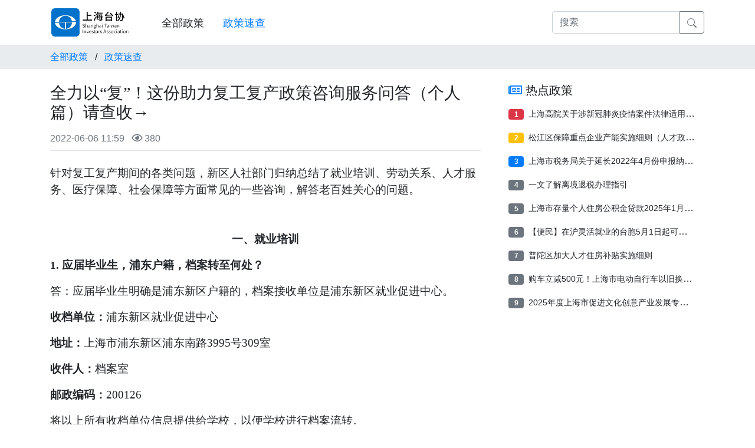

--- FILE ---
content_type: text/html;charset=UTF-8
request_url: http://ts.shtaixie.org/article/543
body_size: 11014
content:
<!doctype html>
<html lang="zh-CN">
<head>
  <meta charset="utf-8">
  <title>全力以“复”！这份助力复工复产政策咨询服务问答（个人篇）请查收→</title>
  <meta name="keywords" content="">
  <meta name="description" content="">
<meta http-equiv="X-UA-Compatible" content="IE=edge">
<meta name="viewport" content="width=device-width, initial-scale=1, shrink-to-fit=no">
<meta name="renderer" content="webkit">
  <link rel="stylesheet" href="/templates/1/default/_files/css/bootstrap/bootstrap.min.css">
  <link rel="stylesheet" href="/templates/1/default/_files/vendor/fontawesome-free/css/all.min.css">
  <link rel="stylesheet" href="/templates/1/default/_files/css/main.min.css">
<script src="/templates/1/default/_files/vendor/es6-promise-polyfill/promise.min.js"></script>
<script src="/templates/1/default/_files/vendor/jquery/dist/jquery.slim.min.js"></script>
<script src="/templates/1/default/_files/vendor/bootstrap/dist/js/bootstrap.bundle.min.js"></script>
<script src="/templates/1/default/_files/vendor/axios/dist/axios.min.js"></script>
<!--<script src="/templates/1/default/_files/js/main.js"></script>-->
  <link rel="stylesheet" href="/templates/1/default/_files/vendor/photoswipe/dist/photoswipe.css">
  <link rel="stylesheet" href="/templates/1/default/_files/vendor/photoswipe/dist/default-skin/default-skin.css">
  <script src="/templates/1/default/_files/vendor/photoswipe/dist/photoswipe.min.js"></script>
  <script src="/templates/1/default/_files/vendor/photoswipe/dist/photoswipe-ui-default.min.js"></script>
</head>
<body>
<nav class="navbar navbar-expand navbar-light border-bottom cm-navbar">
  <div class="container flex-column flex-xl-row justify-content-start align-items-stretch align-items-xl-center px-lg-3">
    <div class="d-flex align-items-center">
      <div class="flex-grow-1">
        <a class="navbar-brand" href="http://shtaixie.org/" title="上海台协"><img src="/templates/1/default/_files/img/logo.png" alt="上海台协-政策速查" height="50"></a>
      </div>
      <button class="btn d-xl-none collapsed p-0" type="button" data-toggle="collapse" data-target="#navbarNavDropdown"
              aria-controls="navbarNavDropdown" aria-expanded="false" aria-label="Toggle navigation">
        <svg xmlns="http://www.w3.org/2000/svg" width="30" height="30" viewBox="0 0 30 30" focusable="false">
          <path stroke="currentColor" stroke-linecap="round" stroke-miterlimit="10" stroke-width="2" d="M4 7h22M4 15h22M4 23h22"></path>
        </svg>
      </button>
    </div>
    <div class="navbar-nav-scroll mr-auto">
      <ul class="navbar-nav flex-row">
        <li class="nav-item">
          <a class="nav-link" href="/">全部政策</a>
        </li>
            <li class="nav-item">
              <a class="nav-link active" href="http://ts.shtaixie.org/channel/zhengcesucha">政策速查</a>
            </li>
      </ul>
    </div>
    <div class="collapse d-xl-block mt-1 mt-xl-0 show" id="navbarNavDropdown">
      <form action="/search">
        <div class="input-group">
          <input type="text" class="form-control" id="q" name="q" value="" placeholder="搜索" aria-label="搜索">
          <div class="input-group-append">
            <button class="btn btn-outline-secondary" type="submit">
              <svg width="1em" height="1em" viewBox="0 0 16 16" class="bi bi-search" fill="currentColor" xmlns="http://www.w3.org/2000/svg">
                <path fill-rule="evenodd" d="M10.442 10.442a1 1 0 0 1 1.415 0l3.85 3.85a1 1 0 0 1-1.414 1.415l-3.85-3.85a1 1 0 0 1 0-1.415z"></path>
                <path fill-rule="evenodd" d="M6.5 12a5.5 5.5 0 1 0 0-11 5.5 5.5 0 0 0 0 11zM13 6.5a6.5 6.5 0 1 1-13 0 6.5 6.5 0 0 1 13 0z"></path>
              </svg>
            </button>
          </div>
        </div>
      </form>
    </div>
  </div>
</nav>
<div class="bg-gray-200">
  <div class="container">
    <nav class="row" aria-label="breadcrumb">
      <ol class="col list-inline my-2">
        <li class="list-inline-item"><a href="http://ts.shtaixie.org">全部政策</a></li>
          <li class="list-inline-item">/</li>
          <li class="list-inline-item"><a href="http://ts.shtaixie.org/channel/zhengcesucha" title="政策速查">政策速查</a></li>
      </ol>
    </nav>
  </div>
</div>
<div class="container mt-4">
  <div class="row">
    <div class="col-lg-8">
      <h3 class="cm-ff-yh">全力以“复”！这份助力复工复产政策咨询服务问答（个人篇）请查收→</h3>
      <div class="mt-3 pb-2 border-bottom text-muted">
        <span>2022-06-06 11:59</span>
        
        
        <i class="ml-2 far fa-eye"></i> <span id="views"></span>
        <script>
          axios.get('http://ts.shtaixie.org/api/article/view/543').then(function (response) {
            $('#views').text(response.data);
          });
        </script>
      </div>
      <div class="mt-4 article-content">
<p><span style="font-family:&#39;microsoft yahei&#39;;font-size:14pt">针对复工复产期间的各类问题&#xff0c;新区人社部门归纳总结了就业培训、劳动关系、人才服务、医疗保障、社会保障等方面常见的一些咨询&#xff0c;解答老百姓关心的问题。</span></p>


<p> </p>















<p style="text-align:center"><span style="font-family:&#39;microsoft yahei&#39;;font-size:14pt"><strong>一、就业培训</strong></span></p>







<p><span style="font-family:&#39;microsoft yahei&#39;;font-size:14pt"><strong>1. 应届毕业生&#xff0c;浦东户籍&#xff0c;档案转至何处&#xff1f;</strong></span></p>
<p><span style="font-family:&#39;microsoft yahei&#39;;font-size:14pt">答&#xff1a;应届毕业生明确是浦东新区户籍的&#xff0c;档案接收单位是浦东新区就业促进中心。</span></p>
<p><span style="font-family:&#39;microsoft yahei&#39;;font-size:14pt"><strong>收档单位&#xff1a;</strong>浦东新区就业促进中心</span></p>
<p><span style="font-family:&#39;microsoft yahei&#39;;font-size:14pt"><strong>地址&#xff1a;</strong>上海市浦东新区浦东南路3995号309室</span></p>
<p><span style="font-family:&#39;microsoft yahei&#39;;font-size:14pt"><strong>收件人&#xff1a;</strong>档案室</span></p>
<p><span style="font-family:&#39;microsoft yahei&#39;;font-size:14pt"><strong>邮政编码&#xff1a;</strong>200126</span></p>
<p><span style="font-family:&#39;microsoft yahei&#39;;font-size:14pt">将以上所有收档单位信息提供给学校&#xff0c;以便学校进行档案流转。</span></p>
<p> </p>
<p><span style="font-family:&#39;microsoft yahei&#39;;font-size:14pt"><strong>2. 户籍转移至上海市浦东新区&#xff0c;如何开具调档函&#xff1f;</strong></span></p>
<p><span style="font-family:&#39;microsoft yahei&#39;;font-size:14pt">答&#xff1a;请携带户口簿原件或户口簿首页和本人页复印件&#xff0c;且提供明确的外省市档案所在单位全称至浦东新区就业促进中心劳动力资源管理科开具即可。</span></p>
<p> </p>
<p><span style="font-family:&#39;microsoft yahei&#39;;font-size:14pt"><strong>3. 户籍转移至上海市&#xff0c;如何办理《就业创业证》&#xff1f;</strong></span></p>
<p><span style="font-family:&#39;microsoft yahei&#39;;font-size:14pt">答&#xff1a;请携带户口簿、身份证、2寸照片一张、最高学历毕业证书复印件前往就近的街镇社区事务受理服务中心办理即可。</span></p>
<p> </p>
<p><span style="font-family:&#39;microsoft yahei&#39;;font-size:14pt"><strong>4. 哪些人可以申领失业保险金&#xff0c;如何申领&#xff1f;申领成功后预计多久能到账&#xff1f;</strong></span></p>
<p><span style="font-family:&#39;microsoft yahei&#39;;font-size:14pt">答&#xff1a;非因本人意愿中断就业&#xff0c;本次失业前缴纳失业保险费满一年且本市为最后缴费地的失业人员可申领失业保险金。符合条件的可到本市各街镇社区事务受理服务中心或“上海人社、随申办、国家社会保险公共服务平台”等网上经办平台办理失业登记和失业保险金申请手续。</span></p>
<p><span style="font-family:&#39;microsoft yahei&#39;;font-size:14pt">申领通过的&#xff0c;次月起按申领月数每月15日左右发放至本人银行结算户。</span></p>
<p> </p>
<p><span style="font-family:&#39;microsoft yahei&#39;;font-size:14pt"><strong>5. 大龄失业人员就业岗位补贴、就业困难人员社保补贴如何申请&#xff1f;何时到账&#xff1f;</strong></span></p>
<p><span style="font-family:&#39;microsoft yahei&#39;;font-size:14pt">答&#xff1a;距法定退休年龄三年或不足三年的大龄失业人员或大龄离土农民&#xff0c;符合领取失业保险金条件&#xff0c;实现灵活就业并参加本市城镇职工基本养老、医疗保险&#xff0c;可申请大龄失业人员就业岗位补贴。</span></p>
<p><span style="font-family:&#39;microsoft yahei&#39;;font-size:14pt">具有本市常住户口&#xff0c;认定为就业困难人员&#xff0c;已经参照自由职业者办理缴纳城镇社会保险手续并已办理灵活就业登记备案手续的失业人员&#xff0c;可申请就业困难人员社会保险费补贴。</span></p>
<p><span style="font-family:&#39;microsoft yahei&#39;;font-size:14pt">符合条件的可到本市各街镇社区事务受理服务中心或“上海人社”、随申办等网上经办平台办理申请手续。</span></p>
<p><span style="font-family:&#39;microsoft yahei&#39;;font-size:14pt">申请通过的&#xff0c;于社会保险费扣缴成功的次月起&#xff0c;每月15日左右发放至本人银行结算户。</span></p>
<p> </p>







<p style="text-align:center"><span style="font-family:&#39;microsoft yahei&#39;;font-size:14pt"><strong>二、劳动关系</strong></span></p>







<p><span style="font-family:&#39;microsoft yahei&#39;;font-size:14pt"><strong>1. 被辞退或主动离职后&#xff0c;单位未足额支付劳动报酬、隔离及封控期间工资及生活费的&#xff0c;怎么维权&#xff1f;</strong></span></p>
<p><span style="font-family:&#39;microsoft yahei&#39;;font-size:14pt">答&#xff1a;如用人单位拖欠、克扣劳动报酬的&#xff0c;可在侵权行为发生后&#xff08;如发薪日后&#xff09;&#xff0c;至用工行为发生地的劳动保障监察部门投诉举报。近期建议您优先选择拨打“12333”电话或登录市人社局官网&#xff08;网址&#xff1a;http://rsj.sh.gov.cn &#xff0c;可通过官网中的互动交流模块&#xff0c;点击“举报监督”-“劳动监察举报”申请维权&#xff09;等非现场方式进行举报。</span></p>
<p> </p>
<p><span style="font-family:&#39;microsoft yahei&#39;;font-size:14pt"><strong>2. 用人单位告知疫情期间工资需延期支付&#xff0c;是否合理&#xff1f;</strong></span></p>
<p><span style="font-family:&#39;microsoft yahei&#39;;font-size:14pt">答&#xff1a;根据《关于进一步维护当前劳动关系和谐稳定的工作指引》&#xff08;沪人社关[2022]89号&#xff09;之规定&#xff0c;企业受疫情影响生产经营困难导致暂无工资支付能力的&#xff0c;经与工会或职工代表协商同意后&#xff0c;可延期支付劳动者工资&#xff0c;延期时间一般不超过一个月。</span></p>
<p> </p>
<p><span style="font-family:&#39;microsoft yahei&#39;;font-size:14pt"><strong>3. 用人单位在3月28日封控前已实行封闭生产&#xff0c;或劳动者按照单位安排留守单位的&#xff0c;有无特殊福利待遇&#xff1f;</strong></span></p>
<p><span style="font-family:&#39;microsoft yahei&#39;;font-size:14pt">答&#xff1a;目前人社领域就该类福利待遇暂无规定&#xff0c;建议劳动者与用人单位协商约定相关待遇。</span></p>
<p><span style="font-family:&#39;microsoft yahei&#39;;font-size:14pt">企业安排劳动者封闭生产的&#xff0c;应按正常劳动支付工资。企业封闭期间因生产经营需要&#xff0c;安排劳动者加班的&#xff0c;应当按照《劳动法》第四十四条的规定支付劳动者相应的加班工资或安排补休。对于实行不定时工时制和综合计算工时制的劳动者&#xff0c;企业应按照相关规定支付劳动者法定节假日加班工资或延时加班工资。</span></p>
<p> </p>
<p><span style="font-family:&#39;microsoft yahei&#39;;font-size:14pt"><strong>4. 疫情期间&#xff0c;如何向劳动保障监察部门举报、投诉&#xff1f;</strong></span></p>
<p><span style="font-family:&#39;microsoft yahei&#39;;font-size:14pt">答&#xff1a;近期建议优先选择拨打“12333”电话或登录市人社局官网&#xff08;网址&#xff1a;http://rsj.sh.gov.cn &#xff0c;可通过官网中的互动交流模块&#xff0c;点击“举报监督”-“劳动监察举报”申请维权&#xff09;等非现场方式进行举报&#xff0c;劳动监察部门将24小时接受举报。</span></p>
<p> </p>
<p><span style="font-family:&#39;microsoft yahei&#39;;font-size:14pt"><strong>5. 疫情期间&#xff0c;无法线下申请调解或劳动仲裁如何处理&#xff1f;</strong></span></p>
<p><span style="font-family:&#39;microsoft yahei&#39;;font-size:14pt">答&#xff1a;有劳动关系的职工可以通过“上海人社”APP实名认证后&#xff0c;在“调解仲裁”功能申请在线调解&#xff0c;最大限度减少到窗口申请维权。新区各级调解中心积极采取电话调解、视频调解等多种方式化解劳动争议&#xff0c;确保劳动争议平稳处置与疫情防控平稳进行。劳动人事争议网上申请调解流程如下&#xff1a;</span></p>
<p><span style="font-family:&#39;microsoft yahei&#39;;font-size:14pt"><strong>步骤一&#xff1a;</strong>登录上海市人力资源和社会保障局官方网站&#xff08;http://rsj.sh.gov.cn&#xff09;或扫描以下二维码&#xff0c;下载“上海人社”手机APP&#xff1b;</span></p>
<p><span style="font-family:&#39;microsoft yahei&#39;;font-size:14pt"><strong>步骤二&#xff1a;</strong>通过实名认证注册登录后&#xff0c;点击“网上调解—调解申请”模块&#xff1b;</span></p>
<p><span style="font-family:&#39;microsoft yahei&#39;;font-size:14pt"><strong>步骤三&#xff1a;</strong>按要求完成实名认证后&#xff0c;根据信息提示填写相关信息及诉求&#xff0c;提交劳动争议网上调解申请&#xff08;填写调解申请时请确认预留联系方式正确&#xff0c;用人单位名称须以工商登记注册名称为准&#xff09;&#xff1b;</span></p>
<p><span style="font-family:&#39;microsoft yahei&#39;;font-size:14pt"><strong>步骤四&#xff1a;</strong>提交完成后&#xff0c;请耐心等待&#xff0c;保持预留联系电话畅通&#xff0c;调解员会通过电话联系进一步确认信息&#xff0c;指导申请人完成信息完善及相关核实确认工作&#xff0c;并组织调解。</span></p>
<p> </p>







<p style="text-align:center"><span style="font-family:&#39;microsoft yahei&#39;;font-size:14pt"><strong>三、人才服务</strong></span></p>







<p><span style="font-family:&#39;microsoft yahei&#39;;font-size:14pt"><strong>1. 即将入学&#xff0c;希望加快积分审批&#xff0c;怎么办&#xff1f;</strong></span></p>
<p><span style="font-family:&#39;microsoft yahei&#39;;font-size:14pt">答&#xff1a;单位注册地为浦东新区的申请人可通过“浦东新区人才服务中心受理《上海市居住证》积分材料上传系统”&#xff08;https://jifen.pdrcfw.com/&#xff09;提交材料的同时提交相关情况说明。</span></p>
<p><span style="font-family:&#39;microsoft yahei&#39;;font-size:14pt">如是续办&#xff0c;可登录“上海市居住证积分管理系统”&#xff08;https://jzzjf.rsj.sh.gov.cn/jzzjf/&#xff09;申请续办居住证积分。</span></p>
<p> </p>
<p><span style="font-family:&#39;microsoft yahei&#39;;font-size:14pt"><strong>2. 落户调档&#xff0c;档案寄送怎么办&#xff1f;</strong></span></p>
<span style="font-family:&#39;microsoft yahei&#39;;font-size:14pt">答&#xff1a;人事档案仍旧按照机要交通方式寄送。</span>
<p> </p>







<p style="text-align:center"><span style="font-family:&#39;microsoft yahei&#39;;font-size:14pt"><strong>四、医疗保障</strong></span></p>







<p><span style="font-family:&#39;microsoft yahei&#39;;font-size:14pt"><strong>1. 新生儿如何申请参加居民医保&#xff1f;</strong></span></p>
<p><span style="font-family:&#39;microsoft yahei&#39;;font-size:14pt">答&#xff1a;新生儿参加本市城乡居民医保有线上及线下两种办理方式。</span></p>
<p><span style="font-family:&#39;microsoft yahei&#39;;font-size:14pt"><strong>线上办理&#xff1a;</strong>申请人可实名登录“随申办”APP或一网通办&#xff0c;选择“出生一件事”主题在线办理新生儿居民医保受理登记、缴费。</span></p>
<p><span style="font-family:&#39;microsoft yahei&#39;;font-size:14pt"><strong>线下办理&#xff1a;</strong>新生儿在报入本市户籍后&#xff0c;申请人需要携带孩子的户口本、社保卡、代办人身份证等材料的原件和复印件&#xff0c;到邻近的街道&#xff08;镇&#xff09;社区事务受理中心医保服务点办理居保参保登记缴费手续。</span></p>
<p> </p>
<p><span style="font-family:&#39;microsoft yahei&#39;;font-size:14pt"><strong>2. 生育保险待遇如何申请&#xff1f;发放标准是什么&#xff1f;哪里可以查询明细&#xff1f;</strong></span></p>
<p><span style="font-family:&#39;microsoft yahei&#39;;font-size:14pt">答&#xff1a;生育妇女办理生育保险待遇有线上及线下两种申领途径。</span></p>
<p><span style="font-family:&#39;microsoft yahei&#39;;font-size:14pt"><strong>线上办理&#xff1a;</strong>2016年7月1日后发生的生&#xff08;流&#xff09;产人员的生育保险待遇申领可通过随申办APP及小程序办理。</span></p>
<p><span style="font-family:&#39;microsoft yahei&#39;;font-size:14pt"><strong>线下办理&#xff1a;</strong>可到全市就近的街道&#xff08;镇&#xff09;社区事务受理服务中心申领。</span></p>
<p><span style="font-family:&#39;microsoft yahei&#39;;font-size:14pt"><strong>申请材料如下&#xff1a;</strong>参保人身份证&#xff1b;参保人一类银行卡&#xff1b;婚姻缔结地为外省市或境外的需提供结婚证&#xff1b;本市生产需提供生育医学证明&#xff08;生产专用&#xff0c;2020年9月15日起是电子证照&#xff09;和注明产妇生育情况的住院病历或出院小结&#xff1b;本市流产需提供生育医学证明&#xff08;流产专用&#xff09;和门急诊流产病历或住院流产出院小结&#xff1b;外省市生产需提供婴儿出生医学证明、注明产妇生育情况的住院病历或出院小结&#xff1b;境外生产需提供有资质的相关机构出具的结婚证和出院小结的翻译件&#xff1b;外省市流产需提供门急诊流产病历或住院流产出院小结&#xff1b;境外流产需提供有资质的相关机构出具的门急诊流产病历或住院流产出院小结的翻译件&#xff1b;委托他人办理&#xff0c;还需提供被委托人有效身份证件和委托书。&#xff08;境外指国外或香港、澳门、台湾地区&#xff09;</span></p>
<p><span style="font-family:&#39;microsoft yahei&#39;;font-size:14pt">生育保险待遇支付包含生育生活津贴及生育医疗费补贴。</span></p>
<p><span style="font-family:&#39;microsoft yahei&#39;;font-size:14pt"><strong>生育生活津贴发放标准如下&#xff1a;</strong>按照其月生育生活津贴标准除以30天再乘以其应享受生育生活津贴的天数计发。</span></p>
<p><span style="font-family:&#39;microsoft yahei&#39;;font-size:14pt"><strong>生育医疗费补贴按以下标准计发&#xff1a;</strong>2016年7月1日至2021年5月30日&#xff0c;生育的生育医疗费补贴按3600元计发&#xff1b;妊娠四个月以上&#xff08;含四个月&#xff09;自然流产的&#xff0c;生育医疗费补贴按600元计发&#xff1b;妊娠不满四个月自然流产的&#xff0c;生育医疗费补贴按400元计发。2021年5月31日至今&#xff0c;生育的生育医疗费补贴按4200元计发&#xff1b;妊娠四个月以上&#xff08;含四个月&#xff09;自然流产的&#xff0c;生育医疗费补贴按700元计发&#xff1b;妊娠不满四个月自然流产的&#xff0c;生育医疗费补贴按500元计发。</span></p>
<p><span style="font-family:&#39;microsoft yahei&#39;;font-size:14pt">可通过《生育保险待遇支付核定表》查询生育保险待遇支付明细&#xff0c;包含生育医疗费补贴和生育生活津贴&#xff0c;《核定表》以电子证照的形式推送&#xff0c;可通过随申办市民云APP里亮证中添加电子证照。</span></p>
<p> </p>
<p><span style="font-family:&#39;microsoft yahei&#39;;font-size:14pt"><strong>3. 大病医保能否延期&#xff1f;</strong></span></p>
<p><span style="font-family:&#39;microsoft yahei&#39;;font-size:14pt">答&#xff1a;为了确保参保人的切身利益&#xff0c;上海市医保部门已将门诊大病登记有效期结束日期为2022年3月1日至2022年5月31日的&#xff0c;自动延续6个月&#xff0c;为2022年9月1日至2022年11月30日。</span></p>
<p> </p>
<p><span style="font-family:&#39;microsoft yahei&#39;;font-size:14pt"><strong>4. 申领电子医保卡遇到问题&#xff0c;到哪里咨询&#xff1f;</strong></span></p>
<p><span style="font-family:&#39;microsoft yahei&#39;;font-size:14pt">答&#xff1a;本市参保人既可在国家医保服务平台APP激活医保电子凭证&#xff0c;也可以通过随申办、微信、支付宝等由国家医保局授权认证的第三方渠道&#xff0c;激活本人医保电子凭证。申领时遇到问题&#xff0c;可拨打医保咨询电话“12393”。</span></p>
<p> </p>
<p><span style="font-family:&#39;microsoft yahei&#39;;font-size:14pt"><strong>5. 医保异地报销怎么报&#xff1f;</strong></span></p>
<p><span style="font-family:&#39;microsoft yahei&#39;;font-size:14pt">答&#xff1a;未办理就医关系转移的上海参保人员在外省市医疗保险定点医疗机构发生急诊的医疗费&#xff0c;以及就医关系转外省市的上海参保人员在外省市居住地发生的门急诊医疗费、急诊观察室留院观察、住院医疗费&#xff0c;可至本市街道&#xff08;镇&#xff09;社区事务受理中心、本市各区医疗保险事务中心或通过“一网通办”平台内“一件事”主题中医疗费报销“一件事”办理报销。</span></p>
<p><span style="font-family:&#39;microsoft yahei&#39;;font-size:14pt">本市参保人员可以办理异地就医备案手续&#xff0c;在开通异地就医直接结算的外省市医保定点医院直接刷卡结算。</span></p>
<p> </p>
<p><span style="font-family:&#39;microsoft yahei&#39;;font-size:14pt"><strong>6. 领取失业保险金期间享受怎样的医保待遇&#xff1f;失业保险金领取期满后&#xff0c;怎样申请医保待遇&#xff1f;失业后&#xff0c;拟申请灵活就业的&#xff0c;如何申办医保待遇&#xff1f;</strong></span></p>
<p><span style="font-family:&#39;microsoft yahei&#39;;font-size:14pt">答&#xff1a;失业人员自申领失业金当日起&#xff0c;按照本市职工基本医疗保险相关规定享受相应的医疗保险待遇。失业保险金领取期满后&#xff0c;仍没有工作单位的&#xff0c;可以有以下两个选择&#xff1a;①参加本市城乡居民医疗保险&#xff1b;②以灵活就业人员身份继续参加职工医保。拟申请灵活就业的&#xff0c;按照《社会保险法》规定&#xff0c;以个人身份参加职工基本医疗保险&#xff0c;由个人按照规定缴纳基本医疗保险费&#xff0c;享受基本医疗保险待遇。</span></p>
<p> </p>
<p><span style="font-family:&#39;microsoft yahei&#39;;font-size:14pt"><strong>7. 受疫情影响&#xff0c;因急诊等特殊情况产生未持卡结算的医疗费票据&#xff0c;超过零星报销规定时限的&#xff0c;可延长申请期限吗&#xff1f;</strong></span></p>
<span style="font-family:&#39;microsoft yahei&#39;;font-size:14pt">答&#xff1a;参保人因急诊等特殊情况产生需要报销的医疗费票据&#xff0c;疫情期间可延长零星报销办理时限。</span>








<p style="text-align:center"><span style="font-family:&#39;microsoft yahei&#39;;font-size:14pt"><strong>五、社会保障</strong></span></p>








<p><span style="font-family:&#39;microsoft yahei&#39;;font-size:14pt"><strong>1. 因疫情原因&#xff0c;本人未能及时前来办理城乡居保养老待遇申领&#xff0c;怎么办&#xff1f;                        </strong>     </span></p>
<p><span style="font-family:&#39;microsoft yahei&#39;;font-size:14pt">答&#xff1a;因疫情原因&#xff0c;参保人员无法及时办理城乡居保养老待遇申领业务的&#xff0c;在核实相关情况后&#xff0c;符合申领条件的&#xff0c;可予以补发。</span></p>
<p> </p>
<p><span style="font-family:&#39;microsoft yahei&#39;;font-size:14pt"><strong>2. 疫情期间&#xff0c;社保卡如何新办、挂失、补办&#xff1f;           </strong>         </span></p>
<p><span style="font-family:&#39;microsoft yahei&#39;;font-size:14pt"><strong>疫情期间社保卡首次申领。</strong>上海户籍市民可以直接通过一网通办平台、市民信息服务网网站线上申领&#xff0c;后续由市社保卡中心集中制卡直接邮寄市民邮寄地址。非上海户籍市民办理社保卡需要现场拍照&#xff0c;故无法直接网上办理。请通过“随申办”微信和支付宝小程序、“随申办市民云”APP 移动端&#xff0c;先办理实名线上进行新版社保卡事项预约&#xff0c;并在预约日带好所需材料前往确定的社区网点办理业务。</span></p>
<p><span style="font-family:&#39;microsoft yahei&#39;;font-size:14pt"><strong>疫情期间社保卡挂失。</strong>市民可以直接通过一网通办平台、市民信息服务网网站线上挂失、或者通过12345电话挂失。</span></p>
<p><span style="font-family:&#39;microsoft yahei&#39;;font-size:14pt"><strong>疫情期间社保卡补办。</strong>市民可以通过社区家门口服务站登记或远程帮办完成社保卡补办业务。补办的社保卡由相关社区工作人员配送至市民所在社区家门口服务站。对于疫情期间补办社保卡材料不齐的情况&#xff0c;在居村干部情况核实&#xff0c;市民书面承诺的前提下&#xff0c;酌情办理。</span></p>

<p><span style="font-family:&#39;microsoft yahei&#39;;font-size:14pt"><strong>3. 疫情期间中止鉴定的人员&#xff0c;复工后怎么处理?无法按约定时间至医院进行劳动能力鉴定&#xff0c;有没有影响?</strong></span></p>
<p><span style="font-family:&#39;microsoft yahei&#39;;font-size:14pt">由于疫情缘故&#xff0c;电话通知改期的鉴定人员&#xff0c;复工后我们会重新预约鉴定时间电话一一通知。由于疫情无法按约定时间进行鉴定的&#xff0c;没有影响&#xff0c;可申请延期&#xff0c;和工作人员约定再次鉴定时间。 </span></p>












</div>
      <div class="lead d-flex justify-content-center text-info">
        <div class="cm-pointer" onclick="voteUp()"><i class="far fa-thumbs-up"></i> <span id="ups"></span></div>
        <div class="cm-pointer ml-4" onclick="voteDown()"><i class="far fa-thumbs-down"></i> <span id="downs"></span></div>
      </div>
      <script>
        function voteUp() {
          axios.post('http://ts.shtaixie.org/api/article/up/543').then(function (response) {
            if (response.data <= 0) {
              alert("你已经顶过一次！");
              return;
            }
            $('#ups').text(response.data);
          });
        }

        function voteDown() {
          axios.post('http://ts.shtaixie.org/api/article/down/543').then(function (response) {
            if (response.data <= 0) {
              alert("你已经踩过一次！");
              return;
            }
            $('#downs').text(response.data);
          });
        }

        axios.get('http://ts.shtaixie.org/api/article/buffer/543').then(function (response) {
          $('#ups').text(response.data.ups);
          $('#downs').text(response.data.downs);
        });
      </script>

      <ul class="mt-4 list-unstyled">
          <li class="text-truncate mt-2">
            <strong>上一条：</strong><a href="http://ts.shtaixie.org/article/544" title="和你有关！《上海市加快经济恢复和重振行动方案》百问百答来了！" class="cm-link">和你有关！《上海市加快经济恢复和重振行动方案》百问百答来了！</a>
          </li>
          <li class="text-truncate mt-2">
            <strong>下一条：</strong><a href="http://ts.shtaixie.org/article/541" title="静安区制定出台加快经济恢复和重振实施方案" class="cm-link">静安区制定出台加快经济恢复和重振实施方案</a>
          </li>
      </ul>

      <h5 class="mt-4 border-bottom"><span class="cm-block-head-bottom">相关政策</span></h5>
        <ul class="list-unstyled mt-3">
            <li class="text-truncate mt-2"><a href="http://ts.shtaixie.org/article/510" title="就业培训、劳动关系、社会保障&hellip;&hellip;这份助力复工复产的政策服务问答请查收" class="cm-link">就业培训、劳动关系、社会保障&hellip;&hellip;这份助力复工复产的政策服务问答请查收</a></li>
            <li class="text-truncate mt-2"><a href="http://ts.shtaixie.org/article/263" title="奉贤法院出台十项司法举措 全力以&ldquo;复&rdquo;助力复工复产" class="cm-link">奉贤法院出台十项司法举措 全力以&ldquo;复&rdquo;助力复工复产</a></li>
            <li class="text-truncate mt-2"><a href="http://ts.shtaixie.org/article/1595" title="ODI咨询专窗扩容！境外投资政策咨询服务再升级，一起来看&rarr;" class="cm-link">ODI咨询专窗扩容！境外投资政策咨询服务再升级，一起来看&rarr;</a></li>
            <li class="text-truncate mt-2"><a href="http://ts.shtaixie.org/article/463" title="复工复产早准备，这份企业及员工防疫指南请收好" class="cm-link">复工复产早准备，这份企业及员工防疫指南请收好</a></li>
            <li class="text-truncate mt-2"><a href="http://ts.shtaixie.org/article/646" title="全力以&ldquo;复&rdquo;！宝山开通助企纾困服务热线" class="cm-link">全力以&ldquo;复&rdquo;！宝山开通助企纾困服务热线</a></li>
        </ul>
    </div>
<div class="col-sm-4 px-4 d-none d-lg-block">
  <h5 class="ml-2"><i class="far fa-newspaper  text-primary"></i> 热点政策</h5>
  <div class="px-2 pb-2 mt-3">
            <div class="mt-3 d-flex flex-row">
          <div><span class="badge badge-danger"
                     style="width:26px;">1</span></div>
          <div class="ml-2 text-truncate"><a href="http://ts.shtaixie.org/article/132" title="上海高院关于涉新冠肺炎疫情案件法律适用问题的系列问答（2022年修订版）" class="cm-link text-sm">上海高院关于涉新冠肺炎疫情案件法律适用问题的系列问答（2022年修订版）</a></div>
        </div>
        <div class="mt-3 d-flex flex-row">
          <div><span class="badge badge-warning text-white"
                     style="width:26px;">2</span></div>
          <div class="ml-2 text-truncate"><a href="http://ts.shtaixie.org/article/360" title="松江区保障重点企业产能实施细则（人才政策）" class="cm-link text-sm">松江区保障重点企业产能实施细则（人才政策）</a></div>
        </div>
        <div class="mt-3 d-flex flex-row">
          <div><span class="badge badge-primary"
                     style="width:26px;">3</span></div>
          <div class="ml-2 text-truncate"><a href="http://ts.shtaixie.org/article/111" title="上海市税务局关于延长2022年4月份申报纳税期限有关事项的通告" class="cm-link text-sm">上海市税务局关于延长2022年4月份申报纳税期限有关事项的通告</a></div>
        </div>
        <div class="mt-3 d-flex flex-row">
          <div><span class="badge badge-secondary"
                     style="width:26px;">4</span></div>
          <div class="ml-2 text-truncate"><a href="http://ts.shtaixie.org/article/993" title="一文了解离境退税办理指引" class="cm-link text-sm">一文了解离境退税办理指引</a></div>
        </div>
        <div class="mt-3 d-flex flex-row">
          <div><span class="badge badge-secondary"
                     style="width:26px;">5</span></div>
          <div class="ml-2 text-truncate"><a href="http://ts.shtaixie.org/article/1667" title="上海市存量个人住房公积金贷款2025年1月1日起将按规定执行新利率" class="cm-link text-sm">上海市存量个人住房公积金贷款2025年1月1日起将按规定执行新利率</a></div>
        </div>
        <div class="mt-3 d-flex flex-row">
          <div><span class="badge badge-secondary"
                     style="width:26px;">6</span></div>
          <div class="ml-2 text-truncate"><a href="http://ts.shtaixie.org/article/1225" title="【便民】在沪灵活就业的台胞5月1日起可以参保了！" class="cm-link text-sm">【便民】在沪灵活就业的台胞5月1日起可以参保了！</a></div>
        </div>
        <div class="mt-3 d-flex flex-row">
          <div><span class="badge badge-secondary"
                     style="width:26px;">7</span></div>
          <div class="ml-2 text-truncate"><a href="http://ts.shtaixie.org/article/313" title="普陀区加大人才住房补贴实施细则" class="cm-link text-sm">普陀区加大人才住房补贴实施细则</a></div>
        </div>
        <div class="mt-3 d-flex flex-row">
          <div><span class="badge badge-secondary"
                     style="width:26px;">8</span></div>
          <div class="ml-2 text-truncate"><a href="http://ts.shtaixie.org/article/1632" title="购车立减500元！上海市电动自行车以旧换新补贴来了！" class="cm-link text-sm">购车立减500元！上海市电动自行车以旧换新补贴来了！</a></div>
        </div>
        <div class="mt-3 d-flex flex-row">
          <div><span class="badge badge-secondary"
                     style="width:26px;">9</span></div>
          <div class="ml-2 text-truncate"><a href="http://ts.shtaixie.org/article/1718" title="2025年度上海市促进文化创意产业发展专项资金项目申报指南" class="cm-link text-sm">2025年度上海市促进文化创意产业发展专项资金项目申报指南</a></div>
        </div>
  </div>

 
</div>
  </div>
</div>

<!-- Root element of PhotoSwipe. Must have class pswp. -->
<div class="pswp" tabindex="-1" role="dialog" aria-hidden="true">
  <!-- Background of PhotoSwipe. It's a separate element as animating opacity is faster than rgba(). -->
  <div class="pswp__bg"></div>
  <!-- Slides wrapper with overflow:hidden. -->
  <div class="pswp__scroll-wrap">
    <!-- Container that holds slides. PhotoSwipe keeps only 3 of them in the DOM to save memory. Don't modify these 3 pswp__item elements, data is added later on. -->
    <div class="pswp__container">
      <div class="pswp__item"></div>
      <div class="pswp__item"></div>
      <div class="pswp__item"></div>
    </div>
    <!-- Default (PhotoSwipeUI_Default) interface on top of sliding area. Can be changed. -->
    <div class="pswp__ui pswp__ui--hidden">
      <div class="pswp__top-bar">
        <!--  Controls are self-explanatory. Order can be changed. -->
        <div class="pswp__counter"></div>
        <button class="pswp__button pswp__button--close" title="Close (Esc)"></button>
        <!--<button class="pswp__button pswp__button&#45;&#45;share" title="Share"></button>-->
        <button class="pswp__button pswp__button--fs" title="Toggle fullscreen"></button>
        <button class="pswp__button pswp__button--zoom" title="Zoom in/out"></button>
        <!-- Preloader demo https://codepen.io/dimsemenov/pen/yyBWoR -->
        <!-- element will get class pswp__preloader--active when preloader is running -->
        <div class="pswp__preloader">
          <div class="pswp__preloader__icn">
            <div class="pswp__preloader__cut">
              <div class="pswp__preloader__donut"></div>
            </div>
          </div>
        </div>
      </div>
      <div class="pswp__share-modal pswp__share-modal--hidden pswp__single-tap">
        <div class="pswp__share-tooltip"></div>
      </div>
      <button class="pswp__button pswp__button--arrow--left" title="Previous (arrow left)"></button>
      <button class="pswp__button pswp__button--arrow--right" title="Next (arrow right)"></button>
      <div class="pswp__caption">
        <div class="pswp__caption__center"></div>
      </div>
    </div>
  </div>
</div>

<script>
  var initPhotoSwipeFromDOM = function (gallerySelector) {
    var onClick = function (e) {
      e = e || window.event;
      e.preventDefault ? e.preventDefault() : e.returnValue = false;

      var eTarget = e.target || e.srcElement;
      var index = eTarget.getAttribute('data-index');
      if (index >= 0) {
        // open PhotoSwipe if valid index found
        openPhotoSwipe(parseInt(index, 10), gallerySelector);
      }
      return false;
    };

    var parseElements = function (el) {
      var numNodes = el.length,
              items = [],
              imgEl,
              item;

      for (var i = 0; i < numNodes; i++) {
        imgEl = el[i]; // <img> element
        // create slide object
        // 图片宽高未知，先设置为 0，下面有代码会重新获取图片宽高。
        item = {
          src: imgEl.src,
          w: 0,
          h: 0
        };
        items.push(item);
      }
      return items;
    };

    var openPhotoSwipe = function (index, galleryElement, disableAnimation) {
      var pswpElement = document.querySelectorAll('.pswp')[0],
              options = {index: index},
              items = parseElements(document.querySelectorAll(gallerySelector)),
              gallery;
      if (disableAnimation) options.showAnimationDuration = 0;
      gallery = new PhotoSwipe(pswpElement, PhotoSwipeUI_Default, items, options);
      // 获取图片宽高 https://github.com/dimsemenov/PhotoSwipe/issues/796
      gallery.listen('gettingData', function (index, item) {
        if (item.w < 1 || item.h < 1) { // unknown size
          var img = new Image();
          img.onload = function () { // will get size after load
            item.w = this.width; // set image width
            item.h = this.height; // set image height
            gallery.invalidateCurrItems(); // reinit Items
            gallery.updateSize(true); // reinit Items
          };
          img.src = item.src; // let's download image
        }
      });
      gallery.init();
    };

    var galleryElements = document.querySelectorAll(gallerySelector);
    for (var i = 0, l = galleryElements.length; i < l; i++) {
      galleryElements[i].setAttribute('data-index', i);
      galleryElements[i].onclick = onClick;
      galleryElements[i].style.cursor = 'pointer';
    }
  };
  $('.article-content img').addClass('img-fluid');
  $('.article-content img').addClass('gallery-img');
  initPhotoSwipeFromDOM('.gallery-img');
</script>

<div class="bg-gray-600 gray-300 mt-4">
  <div class="container py-4 text-center small">
    <p>
      <span>Powered by <strong><a href="https://www.digiwin.com/project/DGWMobile/DGWMobile.html" class="text-reset" target="_blank">鼎捷移动</a></strong></span>
    </p>
    <div>
      <span>&copy; 2026 上海市台湾同胞投资企业协会 版权所有</span>
      
    </div>
  </div>
</div>
</body>
</html>


--- FILE ---
content_type: text/css
request_url: http://ts.shtaixie.org/templates/1/default/_files/css/main.min.css
body_size: 579
content:
@charset "UTF-8";.cm-navbar .navbar-nav .nav-link{font-size:18px;padding-left:16px;padding-right:16px;color:#212529}.cm-navbar .navbar-nav .nav-link.active{color:#007bff}.navbar-nav-scroll{max-width:100%;height:2.5rem;overflow:hidden}.navbar-nav-scroll .navbar-nav{overflow-x:auto;white-space:nowrap;margin-left:-.5rem;margin-right:-.5rem;-webkit-overflow-scrolling:touch}.cm-hidden{display:none}.cm-pointer{cursor:pointer}.cm-ff-yh{font-family:"Microsoft YaHei",微软雅黑,MicrosoftJhengHei,serif}.cm-block-head-bottom{border-bottom:solid 2px;border-color:#007bff;display:inline-block;padding-bottom:.3rem}.cm-trans-bottom{width:100%;bottom:0;position:absolute;background-color:rgba(0,0,0,.4)}.cm-media-img{max-width:180px;max-height:120px}@media screen and (max-width:767px){.cm-media-img{max-width:120px;max-height:80px}}.cm-link{color:#212529}.cm-link:hover{color:#0062cc}.es-highlight em{color:#dc3545;font-style:normal}
/*# sourceMappingURL=main.min.css.map */
